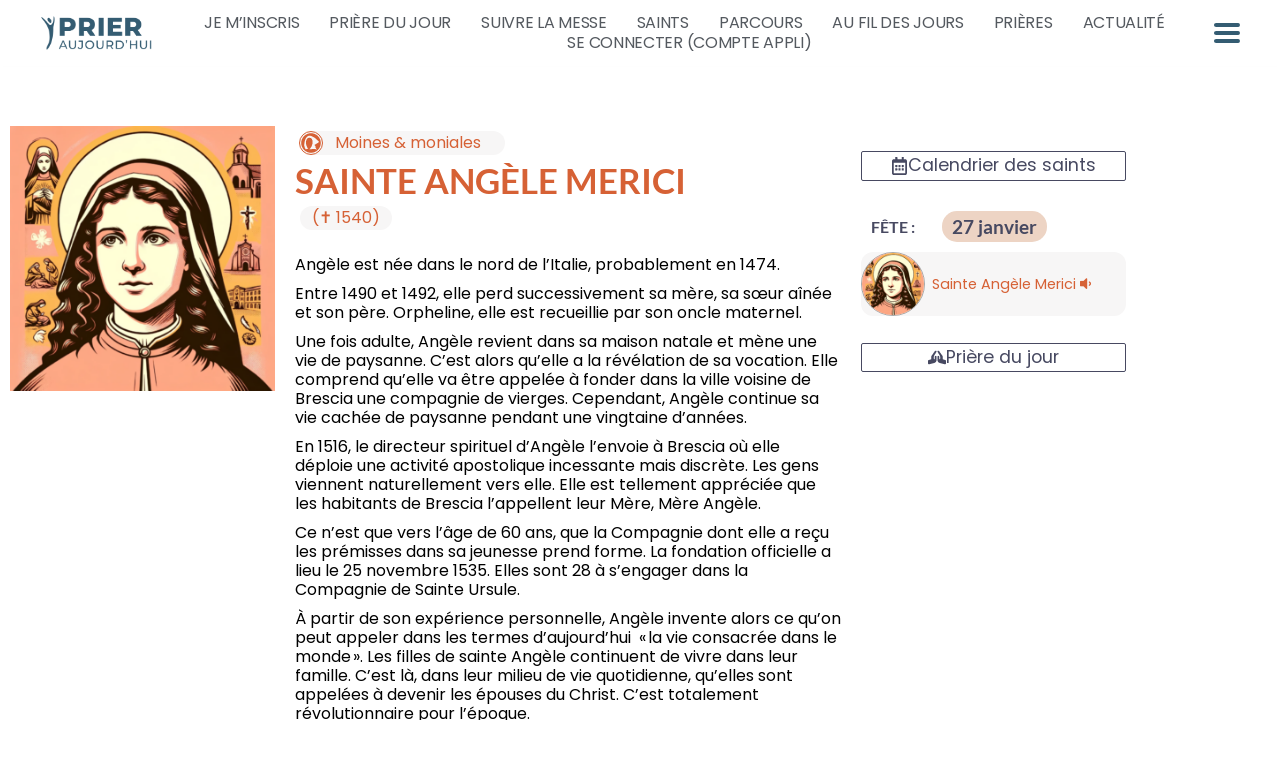

--- FILE ---
content_type: text/css; charset=UTF-8
request_url: https://prieraujourdhui.com/wp-content/uploads/elementor/css/post-729162.css?ver=1767839149
body_size: 647
content:
.elementor-729162 .elementor-element.elementor-element-4dfd000c:not(.elementor-motion-effects-element-type-background), .elementor-729162 .elementor-element.elementor-element-4dfd000c > .elementor-motion-effects-container > .elementor-motion-effects-layer{background-color:var( --e-global-color-58fa26a );}.elementor-729162 .elementor-element.elementor-element-4dfd000c > .elementor-background-overlay{background-image:url("https://prieraujourdhui.com/wp-content/uploads/2022/04/app_prier_aujourdhui_placeit_6.png");background-position:bottom left;background-repeat:no-repeat;background-size:contain;opacity:0.5;transition:background 0.3s, border-radius 0.3s, opacity 0.3s;}.elementor-729162 .elementor-element.elementor-element-4dfd000c{transition:background 0.3s, border 0.3s, border-radius 0.3s, box-shadow 0.3s;margin-top:30px;margin-bottom:0px;padding:30px 0px 30px 0px;}.elementor-729162 .elementor-element.elementor-element-11580f8e > .elementor-element-populated{margin:0px 0px 0px 0px;--e-column-margin-right:0px;--e-column-margin-left:0px;padding:0px 0px 0px 0px;}.elementor-729162 .elementor-element.elementor-element-6dad8816{margin-top:0px;margin-bottom:0px;}.elementor-bc-flex-widget .elementor-729162 .elementor-element.elementor-element-32091052.elementor-column .elementor-widget-wrap{align-items:center;}.elementor-729162 .elementor-element.elementor-element-32091052.elementor-column.elementor-element[data-element_type="column"] > .elementor-widget-wrap.elementor-element-populated{align-content:center;align-items:center;}.elementor-729162 .elementor-element.elementor-element-32091052 > .elementor-widget-wrap > .elementor-widget:not(.elementor-widget__width-auto):not(.elementor-widget__width-initial):not(:last-child):not(.elementor-absolute){margin-block-end:: 0px;}.elementor-widget-heading .elementor-heading-title{font-family:var( --e-global-typography-primary-font-family ), Sans-serif;font-weight:var( --e-global-typography-primary-font-weight );color:var( --e-global-color-primary );}.elementor-729162 .elementor-element.elementor-element-02d1d67{text-align:center;}.elementor-729162 .elementor-element.elementor-element-02d1d67 .elementor-heading-title{font-family:"Nunito Sans", Sans-serif;font-size:1.9em;font-weight:900;text-transform:uppercase;color:#FFFFFF;}.elementor-729162 .elementor-element.elementor-element-3e50764{text-align:center;}.elementor-729162 .elementor-element.elementor-element-3e50764 .elementor-heading-title{font-family:"Poppins", Sans-serif;font-size:1.3em;font-weight:400;color:#FFFFFF;}.elementor-widget-text-editor.elementor-drop-cap-view-stacked .elementor-drop-cap{background-color:var( --e-global-color-primary );}.elementor-widget-text-editor.elementor-drop-cap-view-framed .elementor-drop-cap, .elementor-widget-text-editor.elementor-drop-cap-view-default .elementor-drop-cap{color:var( --e-global-color-primary );border-color:var( --e-global-color-primary );}.elementor-729162 .elementor-element.elementor-element-7979241 > .elementor-widget-container{margin:30px 50px 10px 50px;}.elementor-729162 .elementor-element.elementor-element-7979241{text-align:center;color:var( --e-global-color-e263420 );}.elementor-bc-flex-widget .elementor-729162 .elementor-element.elementor-element-5826bafd.elementor-column .elementor-widget-wrap{align-items:center;}.elementor-729162 .elementor-element.elementor-element-5826bafd.elementor-column.elementor-element[data-element_type="column"] > .elementor-widget-wrap.elementor-element-populated{align-content:center;align-items:center;}.elementor-widget-icon-box.elementor-view-stacked .elementor-icon{background-color:var( --e-global-color-primary );}.elementor-widget-icon-box.elementor-view-framed .elementor-icon, .elementor-widget-icon-box.elementor-view-default .elementor-icon{fill:var( --e-global-color-primary );color:var( --e-global-color-primary );border-color:var( --e-global-color-primary );}.elementor-widget-icon-box .elementor-icon-box-title, .elementor-widget-icon-box .elementor-icon-box-title a{font-family:var( --e-global-typography-primary-font-family ), Sans-serif;font-weight:var( --e-global-typography-primary-font-weight );}.elementor-widget-icon-box .elementor-icon-box-title{color:var( --e-global-color-primary );}.elementor-widget-icon-box:has(:hover) .elementor-icon-box-title,
					 .elementor-widget-icon-box:has(:focus) .elementor-icon-box-title{color:var( --e-global-color-primary );}.elementor-729162 .elementor-element.elementor-element-3b365efb .elementor-icon-box-wrapper{text-align:center;gap:0px;}.elementor-729162 .elementor-element.elementor-element-3b365efb .elementor-icon-box-title{margin-block-end:0px;color:var( --e-global-color-bd63270 );}.elementor-729162 .elementor-element.elementor-element-3b365efb.elementor-view-stacked .elementor-icon{background-color:var( --e-global-color-bd63270 );}.elementor-729162 .elementor-element.elementor-element-3b365efb.elementor-view-framed .elementor-icon, .elementor-729162 .elementor-element.elementor-element-3b365efb.elementor-view-default .elementor-icon{fill:var( --e-global-color-bd63270 );color:var( --e-global-color-bd63270 );border-color:var( --e-global-color-bd63270 );}.elementor-729162 .elementor-element.elementor-element-3b365efb .elementor-icon-box-description{color:var( --e-global-color-bd63270 );}.elementor-widget-icon-list .elementor-icon-list-icon i{color:var( --e-global-color-primary );}.elementor-widget-icon-list .elementor-icon-list-icon svg{fill:var( --e-global-color-primary );}.elementor-widget-icon-list .elementor-icon-list-text{color:var( --e-global-color-secondary );}.elementor-729162 .elementor-element.elementor-element-762d556a .elementor-icon-list-items:not(.elementor-inline-items) .elementor-icon-list-item:not(:last-child){padding-block-end:calc(20px/2);}.elementor-729162 .elementor-element.elementor-element-762d556a .elementor-icon-list-items:not(.elementor-inline-items) .elementor-icon-list-item:not(:first-child){margin-block-start:calc(20px/2);}.elementor-729162 .elementor-element.elementor-element-762d556a .elementor-icon-list-items.elementor-inline-items .elementor-icon-list-item{margin-inline:calc(20px/2);}.elementor-729162 .elementor-element.elementor-element-762d556a .elementor-icon-list-items.elementor-inline-items{margin-inline:calc(-20px/2);}.elementor-729162 .elementor-element.elementor-element-762d556a .elementor-icon-list-items.elementor-inline-items .elementor-icon-list-item:after{inset-inline-end:calc(-20px/2);}.elementor-729162 .elementor-element.elementor-element-762d556a .elementor-icon-list-icon i{color:var( --e-global-color-e263420 );transition:color 0.3s;}.elementor-729162 .elementor-element.elementor-element-762d556a .elementor-icon-list-icon svg{fill:var( --e-global-color-e263420 );transition:fill 0.3s;}.elementor-729162 .elementor-element.elementor-element-762d556a .elementor-icon-list-item:hover .elementor-icon-list-icon i{color:var( --e-global-color-primary );}.elementor-729162 .elementor-element.elementor-element-762d556a .elementor-icon-list-item:hover .elementor-icon-list-icon svg{fill:var( --e-global-color-primary );}.elementor-729162 .elementor-element.elementor-element-762d556a{--e-icon-list-icon-size:32px;--e-icon-list-icon-align:center;--e-icon-list-icon-margin:0 calc(var(--e-icon-list-icon-size, 1em) * 0.125);--icon-vertical-offset:0px;}.elementor-729162 .elementor-element.elementor-element-762d556a .elementor-icon-list-item > .elementor-icon-list-text, .elementor-729162 .elementor-element.elementor-element-762d556a .elementor-icon-list-item > a{font-size:1.2em;}.elementor-729162 .elementor-element.elementor-element-762d556a .elementor-icon-list-text{color:var( --e-global-color-e263420 );transition:color 0.3s;}.elementor-729162 .elementor-element.elementor-element-762d556a .elementor-icon-list-item:hover .elementor-icon-list-text{color:var( --e-global-color-primary );}@media(max-width:767px){.elementor-729162 .elementor-element.elementor-element-02d1d67 .elementor-heading-title{font-size:1.5rem;}.elementor-729162 .elementor-element.elementor-element-3e50764 .elementor-heading-title{font-size:1.2em;}.elementor-729162 .elementor-element.elementor-element-7979241{font-size:18px;}.elementor-729162 .elementor-element.elementor-element-5826bafd > .elementor-element-populated{padding:20px 0px 20px 0px;}.elementor-729162 .elementor-element.elementor-element-3b365efb .elementor-icon{font-size:24px;}.elementor-729162 .elementor-element.elementor-element-762d556a .elementor-icon-list-item > .elementor-icon-list-text, .elementor-729162 .elementor-element.elementor-element-762d556a .elementor-icon-list-item > a{font-size:1em;}}@media(min-width:1025px){.elementor-729162 .elementor-element.elementor-element-4dfd000c > .elementor-background-overlay{background-attachment:scroll;}}

--- FILE ---
content_type: application/javascript; charset=UTF-8
request_url: https://prieraujourdhui.com/wp-content/themes/emma-theme/js/my-theme.js?ver=20260117082212
body_size: 202
content:
// fb share
   function fbShare(url, winWidth, winHeight) {
        var winTop = (screen.height / 2) - (winHeight / 2);
        var winLeft = (screen.width / 2) - (winWidth / 2);
        window.open('https://www.facebook.com/sharer.php?s=100&p[url]=' + url, 'sharer', 'top=' + winTop + ',left=' + winLeft + ',toolbar=0,status=0,width=' + winWidth + ',height=' + winHeight);
    }

jQuery(document).ready(function ($) {
	"use strict";
	
	// ****** add class to body depend on viewport ****
    responsive_resize();
  // Change width value on user resize, after DOM
  $(window).resize(function(){
       responsive_resize();
  });
  function responsive_resize(){
    var current_width = $(window).width();
    //do something with the width value here!
    if(current_width < 768){
      $('body').addClass("mode-s").removeClass("mode-m").removeClass("mode-l").removeClass("mode-xl");
    }else if(current_width < 980){
      $('body').addClass("mode-m").removeClass("mode-s").removeClass("mode-l").removeClass("mode-xl");
    }else if (current_width < 1100){
      $('body').addClass("mode-l").removeClass("mode-s").removeClass("mode-m").removeClass("mode-xl");
    }else if (current_width > 1100){
      $('body').addClass("mode-xl").removeClass("mode-s").removeClass("mode-m").removeClass("mode-l");
   }
}
	// Match Height
		$('.matchHeight').matchHeight({
			byRow: true,
			property: 'height',
			target: null,
			remove: false
		});
	
	//popup 
	$( "a.open-popup-inline" ).click(function( event ) {
		event.preventDefault();
	});
	$('.open-popup-inline').magnificPopup({
	  type:'inline',
	  midClick: true // Allow opening popup on middle mouse click. Always set it to true if you don't provide alternative source in href.
	});
	$('.open-popup-fb').magnificPopup();
	
	//menu responsif
	$( "div#et_mobile_nav_menu span.select_page" ).html('MENU');
	
	//autoresize textarea
	autosize(jQuery('body.single-messages textarea, body.single-reponses textarea'));
	
	//autoresize textarea
	plyr.setup(".js-player");
	
});

--- FILE ---
content_type: image/svg+xml
request_url: https://prieraujourdhui.com/wp-content/themes/emma-theme/images/icon_saint_type/ico_saint_moine-moniale.svg
body_size: 868
content:
<?xml version="1.0" encoding="UTF-8" standalone="no"?>
<svg
   viewBox="0 0 512 512"
   version="1.1"
   id="svg4"
   sodipodi:docname="ico_saint_moine-moniale.svg"
   inkscape:version="1.1.1 (3bf5ae0d25, 2021-09-20)"
   xmlns:inkscape="http://www.inkscape.org/namespaces/inkscape"
   xmlns:sodipodi="http://sodipodi.sourceforge.net/DTD/sodipodi-0.dtd"
   xmlns="http://www.w3.org/2000/svg"
   xmlns:svg="http://www.w3.org/2000/svg">
  <defs
     id="defs8" />
  <sodipodi:namedview
     id="namedview6"
     pagecolor="#ffffff"
     bordercolor="#666666"
     borderopacity="1.0"
     inkscape:pageshadow="2"
     inkscape:pageopacity="0.0"
     inkscape:pagecheckerboard="0"
     showgrid="false"
     inkscape:zoom="0.71093746"
     inkscape:cx="237.7143"
     inkscape:cy="213.80221"
     inkscape:window-width="1920"
     inkscape:window-height="1027"
     inkscape:window-x="-8"
     inkscape:window-y="-8"
     inkscape:window-maximized="1"
     inkscape:current-layer="svg4"
     inkscape:snap-global="false" />
  <!--! Font Awesome Pro 6.1.1 by @fontawesome - https://fontawesome.com License - https://fontawesome.com/license (Commercial License) Copyright 2022 Fonticons, Inc. -->
  <path
     id="path2"
     d="M 256,28.13187 C 130.13846,28.13187 28.13187,130.13846 28.13187,256 28.13187,381.86154 130.13846,483.86813 256,483.86813 381.86154,483.86813 483.86813,381.86154 483.86813,256 483.86813,130.13846 381.86154,28.13187 256,28.13187 Z m -37.39157,57.584198 c 44.5081,-0.281074 76.83773,23.676812 115.46394,44.423782 17.55046,9.22269 51.93964,43.34868 57.49554,49.24116 5.55589,5.8925 38.66257,31.61401 42.02466,36.35369 3.36209,4.73967 9.00341,14.24471 4.81563,20.36821 -4.18779,6.12352 -15.86736,16.03945 -35.12632,26.13481 -19.25894,10.09534 -33.21895,15.24496 -41.62306,26.2878 -8.40412,11.04287 -14.89766,-5.73694 -17.12244,8.84025 -2.63653,17.27504 -12.64888,14.75777 -3.93074,16.96077 8.71813,2.20297 19.52932,1.34344 20.24305,31.44765 0.71372,30.1042 6.37998,20.59933 8.65944,25.36466 2.27947,4.76535 5.58356,7.09565 9.17405,21.46868 3.59047,14.37302 6.01237,25.1588 1.65331,24.0573 -4.35908,-1.10149 -12.45134,-22.59612 -43.87617,-23.05593 -31.42481,-0.4598 -59.45803,5.02489 -77.83419,6.6654 -18.37616,1.64052 -36.78136,2.07576 -36.78136,2.07576 0,0 0.76873,-13.27065 15.75425,-20.855 77.29644,-83.98076 82.18583,-265.38302 -34.50392,-246.50074 -89.43111,21.0671 -76.92157,188.57425 -12.68581,252.84799 -4.35906,-1.1015 -26.97955,4.25439 -40.88247,11.81308 -13.90289,7.55868 -19.17183,1.97364 -22.61957,-6.37854 -54.981714,-57.91434 -22.38173,-290.09949 82.63244,-307.173097 3.08094,-0.242332 6.10254,-0.368946 9.06974,-0.387685 z"
     sodipodi:nodetypes="sssssscsssssssssssssccccsccs"
     style="fill:#d66135;fill-opacity:1;stroke-width:0.89011" />
</svg>
